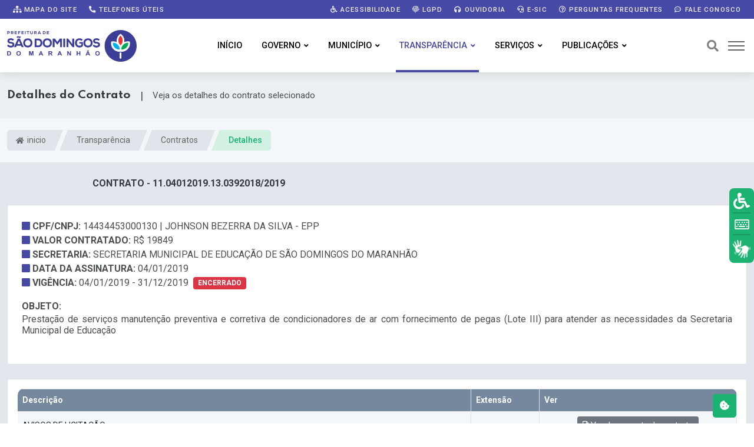

--- FILE ---
content_type: text/html; charset=UTF-8
request_url: https://saodomingosdomaranhao.ma.gov.br/transparencia/contratos?id=128091&t=scp
body_size: 13099
content:

<!DOCTYPE html>
<html lang="pt-BR">

<head>

	<title>Detalhes do Contrato | Prefeitura Municipal de São Domingos do Maranhão &#8211; MA</title>
	
	<meta content="Detalhes do Contrato | Veja os detalhes do contrato selecionado" name="description" />
	
	

		
	<!-- Meta Data -->
	<meta charset="UTF-8">
	<meta http-equiv="X-UA-Compatible" content="IE=edge">
	<meta name="viewport" content="width=device-width, initial-scale=1">

	<!-- Favicon -->
	<link rel="shortcut icon" type="image/x-icon" href="/imagens/favicon.png">

	<!-- Dependency Stylesheet -->
	<link rel="stylesheet" type="text/css" href="/dependencias/bootstrap/css/bootstrap.min.css">
	<link rel="stylesheet" type="text/css" href="/dependencias/fontawesome/css/all.min.css">
	<link rel="stylesheet" type="text/css" href="/dependencias/animate/animate.min.css">
	<link rel="stylesheet" type="text/css" href="/dependencias/swiper/css/swiper.min.css">
	<link rel="stylesheet" type="text/css" href="/dependencias/magnific-popup/css/magnific-popup.css">

	<!-- Site Stylesheet -->
	<link rel="stylesheet" type="text/css" href="/assets/css/style.css?ver=2.5">

	<style>

		
		:root {
            --cor-1: rgb(71 73 167);
            --cor-1-esc: rgb(42 126 91);
            --cor-2: rgb(28 178 114);
            --cor-2-esc: rgb(7 109 137);
            --cor-2-cla: rgb(210 241 227);
            --cor-2-cla2: rgb(210 241 227);
        }
		
		
		.sticky .site-branding img {
		
            width: 190px;
		    
		}
		
		.dark-logo img {
		
            width: 220px;
		    
		}
		
		.light-logo img {
		
            width: 220px;
		}
	
			

		

	</style>
	

	
	
	
	
	<script src="/dependencias/jquery/jquery.min.js"></script>
	<script src="/dependencias/popper.js/popper.min.js"></script>
	<script src="/dependencias/bootstrap/js/bootstrap.min.js"></script>

	

    <link href="https://cdn.datatables.net/responsive/2.2.9/css/responsive.dataTables.min.css" rel="stylesheet" type="text/css" />
    <link href="https://cdn.datatables.net/1.11.3/css/dataTables.bootstrap4.min.css" rel="stylesheet" type="text/css" />
    <link href="https://cdn.datatables.net/buttons/2.0.1/css/buttons.bootstrap4.min.css" rel="stylesheet" type="text/css" />

    

    <script type="text/javascript" charset="utf8" src="https://cdn.datatables.net/1.11.3/js/jquery.dataTables.min.js"></script>
    <script type="text/javascript" charset="utf8" src="https://cdn.datatables.net/buttons/2.0.1/js/dataTables.buttons.min.js"></script>
    <script type="text/javascript" charset="utf8" src="https://cdnjs.cloudflare.com/ajax/libs/jszip/3.1.3/jszip.min.js"></script>
    <script type="text/javascript" charset="utf8" src="https://cdnjs.cloudflare.com/ajax/libs/pdfmake/0.1.53/pdfmake.min.js"></script>
    <script type="text/javascript" charset="utf8" src="https://cdnjs.cloudflare.com/ajax/libs/pdfmake/0.1.53/vfs_fonts.js"></script>
    <script type="text/javascript" charset="utf8" src="https://cdn.datatables.net/buttons/2.0.1/js/buttons.html5.min.js"></script>

    <script src="https://cdn.datatables.net/1.11.3/js/dataTables.bootstrap4.min.js"></script>
    <script src="https://cdn.datatables.net/responsive/2.2.9/js/dataTables.responsive.min.js"></script>

    


    <style>
        
        
		.tabela_head_azul_escuro{
			background-color: #193546;
			color: white;
		}
		button.dt-button {

			display: inline-block;
			font-weight: 400;
			line-height: 1.5;
			color: #212529;
			text-align: center;
			text-decoration: none;
			vertical-align: middle;
			cursor: pointer;
			-webkit-user-select: none;
			-moz-user-select: none;
			user-select: none;
			background-color: #96a9bf;
			border: 1px solid transparent;
				
			padding: .375rem .75rem;
			border-radius: .25rem;
			transition: color .15s ease-in-out,background-color .15s ease-in-out,border-color .15s ease-in-out,box-shadow .15s ease-in-out;


			color: #fff;

            font-size: .9rem;
			
		}
		
		button.dt-button:hover {
            background-color: #7e8fa2;
        }

		.titulo-portal {
			border-bottom: 2px solid #dcdcdc;
			font-size: 14px;
			border-left: 0;
			padding-left: 2.5rem;
			position: relative;
			box-shadow: 0px 6px 17px -11px rgba(0, 0, 0, 0.30980392156862746);
		}
		.titulo-tabela-nova {
			padding: 10px 1.50em;
				padding-left: 1.5em;
			background: #f1f1f1;
			font-size: 13.5px;
			text-transform: uppercase;
			font-weight: 700;
			margin: 0;
			margin-top: 0px;
			margin-top: 20px;
			border-radius: 6px 6px 0 0;
		}


		button.accordion-button:focus {
			
			box-shadow: none;
		}
		
		.parsley-error {
			border: 1px solid red !important;
		}

		
		
		

	</style>



</head>

<body>
	
		

	   <!-- Start wrapper -->
	   <div id="wrapper" class="wrapper">

       		        <!-- inicio perloader -->
        <div class="pre-loader" id="preloader">
          <div class="loader">
            <div class="spinner e-animado"></div>
          </div>
        </div>

		  	<!-- Start main-content -->
		  	<div id="main_content" class="footer-fixed">

				

   <!-- Header -->
   <header class="rt-header sticky-on">

	   <!-- sticky-placeholder -->
	   <div id="sticky-placeholder"></div>

	   <!-- Inicio  topbar -->

	   <!-- Fim topbar -->

	   <!-- Header Main -->
	   <div class="header-main header-main-style-1 navbar-wrap" id="navbar-wrap">
		  <div class="topbar topbar-style-1" id="topbar-wrap">
		  <div class="container">
			 <div class="row align-items-center">

				<div class="col-lg-5">

				   <div class="links-topo">
					  <ul class="d-flex">
						 <li>
							<a href="/mapa-do-site" class="link-tp"><i class="fas fa-sitemap"></i> Mapa do site</a>
						 </li>
						 <li>
							<a href="/contato" class="link-tp"><i class="fas fa-phone-alt"></i> Telefones úteis</a>
						 </li>
					  </ul>                   
				   </div>
				   
				</div>
				<!-- Fim col -->

				<div class="col-lg-7">
				   
				   <div class="links-topo">
					  <ul class="d-flex justify-content-end">
						 <li>
							<a href="/acessibilidade" class="link-tp"><i class="fas fa-wheelchair"></i> Acessibilidade</a>
						 </li>
						 <li>
                            <a href="/lgpd" class="link-tp"><i class="fas fa-fingerprint"></i> LGPD</a>
                        </li>
						 <li>
							<a href="/ouvidoria" class="link-tp"><i class="fas fa-headphones"></i> Ouvidoria</a>
						 </li>
						 <li>
							<a href="/e-sic" class="link-tp"><i class="fas fa-headset"></i> e-SIC</a>
						 </li><li>
							<a href="/perguntas-frequentes" class="link-tp"><i class="far fa-question-circle"></i> Perguntas Frequentes</a>
						 </li>
						 <li>
							<a href="/fale-conosco" class="link-tp"><i class="far fa-comment-dots"></i> Fale Conosco</a>
						 </li>
						 
					  </ul>
				   </div>

				</div>
				<!-- Fim col -->

			 </div>
			 <!-- Fim row -->
		  </div>
		  <!-- Fim container -->
	   </div>
		  <div class="container">
			 <div class="row">
				<div class="d-flex align-items-center justify-content-between">
				    
				    
				    
				   <!-- Inicio logo -->
				   <div class="site-branding">
					  <a class="dark-logo" href="/">
						 <img width="220" src="/imagens/logo.png?t" alt="Logo Prefeitura">
					  </a>
					  <a class="light-logo" href="/">
						 <img width="220" src="/imagens/logo.png?t" alt="Logo Prefeitura">
					  </a>
				   </div>
				   <!-- Fim logo -->

				   <!-- Inicio main menu -->
				   <div class="main-menu">
					  <nav class="main-menu__nav">
						 <ul>
						     
							<li class="">
							   <a class="animation" href="/">Início</a>
							</li>
							
							
							
														


														
							<li class="main-menu__nav_sub list ">
							    
							   <a class="animation" href="javascript:void(0)">Governo</a>
							   
							   <ul class="main-menu__dropdown">
							       
								  <li>
								      <a href="/prefeito-vice">Prefeito e Vice</a>
								  </li>
								  
								  
								  
								  <li class="main-menu__nav_sub position-static">
									 <a href="/secretarias">
										Secretarias
									 </a>
									 <ul style="max-width: 430px;" class="h-100 bg-cinza overflow-auto">
										<li><a href="/secretarias?id=82">SECRETARIA MUNICIPAL DE ADMINISTRAÇÃO</a></li><li><a href="/secretarias?id=128">SECRETARIA MUNICIPAL DE OBRAS, SERVIÇOS PÚBLICOS, TRÂNSITO E TRANSPORTES</a></li><li><a href="/secretarias?id=129">SECRETARIA MUNICIPAL DE EDUCAÇÃO</a></li><li><a href="/secretarias?id=130">SECRETARIA MUNICIPAL DE AGROPECUÁRIA E AGRICULTURA FAMILIAR</a></li><li><a href="/secretarias?id=131">SECRETARIA MUNICIPAL DE ASSISTÊNCIA SOCIAL</a></li><li><a href="/secretarias?id=132">SECRETARIA MUNICIPAL DE MEIO AMBIENTE</a></li><li><a href="/secretarias?id=133">SECRETARIA MUNICIPAL DE SAÚDE</a></li><li><a href="/secretarias?id=134">SECRETARIA MUNICIPAL DE FINAÇAS</a></li><li><a href="/secretarias?id=135">PROCURADORIA GERAL DO MUNICIPIO DE SÃO DOMINGOS DO MARANHÃO - MA</a></li><li><a href="/secretarias?id=137">Secretaria de Cultura e Turismo</a></li>									 </ul>
								  </li>
								  
								  <li><a href="/a-prefeitura">A Prefeitura</a></li>
								  
                                  <!--
								  <li>
								      <a href="/transparencia/unidades">Unidades</a>
								  </li>
								  -->								  
								  
								  
								  
								  
								  								  
								  <li><a href="/transparencia/publicacoes?tipo=p68">Organograma</a></li>
								  
								  
								  
								  
								
								  <li><a href="/conselhos">conselhos</a></li>
								  
								  
								  								  
								  
							   </ul>
							</li>


                            <li class="main-menu__nav_sub list ">
							
   <a class="animation"  href="javascript:void(0)">Município</a>
   <ul class="main-menu__dropdown">
       <li><a  href="/municipio/dados">Dados do Município</a></li> <li><a  href="/noticias">Notícias Municipais</a></li>
   </ul>
							</li>

														
							
							
							




							



							<li class="main-menu__nav_sub list position-static active">
							   <a class="animation" href="/transparencia">Transparência</a>
							   <ul class="main-menu__dropdown  bg-cinza menu-transparencia p-0">
                                    <div class="container mega-menu pe-0">
                                        <div class="row">
                                            <div class="col-sm-8 pb-5">
                                                <div class="text-center my-4 menu-transparencia-acesso">Acesso rápido <div class="mx-2 menu-trans-sep"></div>
                                                <span class="menu-trans-acessodesc"> Clique nas respectivas categorias abaixo para acessar</span>
                                                </div>
                                                <div class="row">
                                                <div class="col ms-2">
                                                    <li>
                                                        <a href="/transparencia/?filtro=contratos">Contratos</a>
                                                    </li>
                                                    <li>
                                                        <a href="/transparencia/?filtro=convenios-e-transferencias">Convênios e Transferências</a>
                                                    </li>
                                                    <li>
                                                        <a href="/transparencia/?filtro=despesas">Despesas</a>
                                                    </li>
                                                    <li>
                                                        <a href="/transparencia/?filtro=diarias">Diárias</a>
                                                    </li>
                                                    
                                                    
                                                    
                                                    
                                                    <li>
                                                        <a href="/transparencia/?filtro=educacao">Educação</a>
                                                    </li>
                                                    

                                                    <li><a href="/transparencia/?filtro=emendas-parlamentares">Emendas Parlamentares</a></li>


                                                                                                        

                                                </div>
                                                <div class="col me-4 mega-divisor"></div>
                                                <div class="col">
                                                    <li>
                                                        <a href="/transparencia/?filtro=informacoes-institucionais">Informações Institucionais</a>
                                                    </li>
                                                    <li>
                                                        <a href="/transparencia/?filtro=lgpd-e-governo-digital">LGPD e Governo Digital</a>
                                                    </li>
                                                    <li>
                                                        <a href="/transparencia/?filtro=licitacoes">Licitações</a>
                                                    </li>
                                                    <li>
                                                        <a href="/transparencia/?filtro=obras">Obras</a>
                                                    </li>
                                                    <li>
                                                        <a href="/transparencia/?filtro=ouvidoria-e-atendimento">Ouvidoria e Atendimento</a>
                                                    </li>
                                                    <li>
                                                        <a href="/transparencia/?filtro=planejamento-e-prestacao-de-contas">Planejamento e Prestação de Contas</a>
                                                    </li>
                                                </div>
                                                <div class="col me-4 mega-divisor"></div>
                                                <div class="col">
                                                    <li>
                                                        <a href="/transparencia/?filtro=receitas">Receitas</a>
                                                    </li>
                                                    <li>
                                                        <a href="/transparencia/?filtro=recursos-humanos">Recursos Humanos</a>
                                                    </li>
                                                    
                                                    
                                                    <li>
                                                        <a href="/transparencia/?filtro=renuncias-de-receitas">Renúncias de Receitas</a>
                                                    </li>
                                                    
                                                    
                                                    <li>
                                                        <a href="/transparencia/?filtro=saude">Saúde</a>
                                                    </li>
                                                    
                                                    
                                                    
                                                    
                                                    <li>
                                                        <a href="/transparencia/?filtro=servico-de-informacao-ao-cidadao-sic">Serviço de Informação ao Cidadão - SIC</a>
                                                    </li>
                                                    <li>
                                                        <a href="/transparencia/?filtro=publicacoes">Publicações</a>
                                                    </li>
                                                </div>
                                                </div>
                                            </div>
                                            <div class="col menu-trans-portal">
                                                <div class="px-5 text-center" style="margin-top: -5px;">
                                                <svg viewBox="0 0 48 48" id="svg5" version="1.1" xml:space="preserve" xmlns="http://www.w3.org/2000/svg" xmlns:svg="http://www.w3.org/2000/svg" fill="#000000" style="width: 95px;">
                                                    <g id="SVGRepo_bgCarrier" stroke-width="0"></g>
                                                    <g id="SVGRepo_tracerCarrier" stroke-linecap="round" stroke-linejoin="round"></g>
                                                    <g id="SVGRepo_iconCarrier">
                                                        <defs id="defs2"></defs>
                                                        <g id="layer1" transform="translate(-170.00002,-377)">
                                                            <path d="m 212.53823,413.9554 h -4 v 7 h 4 z" id="path52032" style="color:#000000;fill: var(--cor-2);fill-opacity:1;fill-rule:evenodd;stroke-width:2;stroke-linecap:round;stroke-linejoin:round;stroke-miterlimit:4.1"></path>
                                                            <path d="m 204.53823,408.9554 h -4 v 12 h 4 c 0,-4 0,-8 0,-12 z" id="path53969" style="color:#000000;fill: var(--cor-1);fill-opacity:1;fill-rule:evenodd;stroke-width:2;stroke-linecap:round;stroke-linejoin:round;stroke-miterlimit:4.1"></path>
                                                            <path d="m 196.53823,404.06651 h -4 v 16.88889 h 4 c 0,-5.62963 0,-11.25926 0,-16.88889 z" id="path53975" style="color:#000000;fill:#ffffff;fill-opacity:1;fill-rule:evenodd;stroke-width:2;stroke-linecap:round;stroke-linejoin:round;stroke-miterlimit:4.1"></path>
                                                            <path d="m 188.53823,400.9554 h -4 v 20.00003 h 4 c 0,-6.66668 0,-13.33335 0,-20.00003 z" id="path53981" style="color:#000000;fill:#ffffff;fill-opacity:1;fill-rule:evenodd;stroke-width:2;stroke-linecap:round;stroke-linejoin:round;stroke-miterlimit:4.1"></path>
                                                            <path d="m 180.53823,394.9554 h -4 v 26 h 4 c 0,-8.66667 0,-17.33333 0,-26 z" id="path53987" style="color:#000000;fill:#ffffff;fill-opacity:1;fill-rule:evenodd;stroke-width:2;stroke-linecap:round;stroke-linejoin:round;stroke-miterlimit:4.1;-inkscape-stroke:none"></path>
                                                            <path d="m 209.62417,380.99837 a 1.045135,0.95680519 0 0 0 -1.04492,0.95703 v 1.56445 c -1.65968,0.40847 -2.91211,1.76093 -2.91211,3.38477 0,1.95093 1.80691,3.50975 3.95703,3.50976 1.06785,0 1.86914,0.72818 1.86914,1.59962 0,0.87145 -0.80131,1.5996 -1.86914,1.5996 -1.06784,0 -1.86719,-0.72815 -1.86719,-1.5996 a 1.045135,0.95680519 0 0 0 -1.04687,-0.95508 1.045135,0.95680519 0 0 0 -1.04297,0.95508 c 0,1.62383 1.25243,2.97629 2.91211,3.38476 v 1.56445 a 1.045135,0.95680519 0 0 0 1.04492,0.95703 1.045135,0.95680519 0 0 0 1.04687,-0.95703 v -1.56445 c 1.65934,-0.40903 2.91211,-1.76153 2.91211,-3.38476 0,-1.95093 -1.80887,-3.51172 -3.95898,-3.51172 -1.06785,0 -1.86719,-0.7262 -1.86719,-1.59766 0,-0.87145 0.79933,-1.59962 1.86719,-1.59961 1.06785,0 1.86914,0.72816 1.86914,1.59961 a 1.045135,0.95680519 0 0 0 1.04492,0.95508 1.045135,0.95680519 0 0 0 1.04492,-0.95508 c 0,-1.62324 -1.25277,-2.97575 -2.91211,-3.38477 v -1.56445 a 1.045135,0.95680519 0 0 0 -1.04687,-0.95703 z" id="path24975" style="color:#000000;fill:#808b9b;fill-opacity:1;fill-rule:evenodd;stroke:none;stroke-width:0.999995;stroke-linecap:round;stroke-linejoin:round;stroke-miterlimit:4.1;-inkscape-stroke:none"></path>
                                                            <path d="m 174.45815,381.95931 c -0.26432,0.0209 -0.5095,0.14598 -0.68164,0.34765 -0.35832,0.42062 -0.30759,1.05213 0.11328,1.41016 l 20,17 c 0.45597,0.38808 1.14845,0.29124 1.48047,-0.20703 l 3.34766,-5.02149 12.25976,11.44336 c -0.51751,-0.002 -1.03529,-0.003 -1.46484,0 -0.4976,0.003 -0.77119,-0.008 -1.0918,0.0293 a 1,1 0 0 0 -0.87695,1.11133 1,1 0 0 0 1.11133,0.87695 c -0.0846,0.01 0.38498,-0.015 0.86914,-0.0176 0.48415,-0.003 1.09209,-10e-4 1.68555,0.002 1.18692,0.007 2.3164,0.0215 2.3164,0.0215 a 1.0001,1.0001 0 0 0 1.01172,-1 v -5 a 1,1 0 0 0 -1,-1 1,1 0 0 0 -1,1 v 2.69922 l -13.31836,-12.42969 c -0.45088,-0.4205 -1.17115,-0.33685 -1.51367,0.17578 l -3.37695,5.06446 -19.14258,-16.27149 c -0.20216,-0.17163 -0.46421,-0.25593 -0.72852,-0.23437 z" id="path24983" style="color:#000000;fill:#808b9b;fill-opacity:1;fill-rule:evenodd;stroke-linecap:round;stroke-linejoin:round;stroke-miterlimit:4.1;-inkscape-stroke:none"></path>
                                                        </g>
                                                    </g>
                                                </svg>
                                                <div class="menu-trans-titulo">Portal da Transparência</div>
                                                <div class="fonte-15 py-1">Encontre informações sobre como o dinheiro público é utilizado, além de se informar sobre assuntos relacionados à gestão pública.</div>
                                                <a href="/transparencia" class="rt-read-more mt-2 botao-acessar-trans"> Acessar <svg width="34px" height="16px" viewBox="0 0 34.53 16" xml:space="preserve">
                                                        <rect class="rt-button-line" y="7.6" width="34" height=".4"></rect>
                                                        <g class="rt-button-cap-fake">
                                                            <path class="rt-button-cap" d="M25.83.7l.7-.7,8,8-.7.71Zm0,14.6,8-8,.71.71-8,8Z"></path>
                                                        </g>
                                                    </svg>
                                                </a>
                                                </div>
                                            </div>
                                        </div>
                                    </div>
                                </ul>
							</li>
							
					
						    							

                                
                            <li class="main-menu__nav_sub list  ">
							
   <a class="animation"  href="javascript:void(0)">Serviços</a>
   <ul class="main-menu__dropdown">
       <li><a target="_blank" href="https://saodomingos.oportaltributario.com.br/">Alvarás, Certidões e Licenças</a></li> <li><a target="_blank" href="/carta-de-servicos">Carta de Serviços</a></li> <li><a target="_blank" href="/transparencia/dados-abertos">Dados Abertos</a></li> <li><a target="_blank" href="https://saodomingos.oportaltributario.com.br/">Nota Fiscal (NF-e)</a></li> <li><a target="_blank" href="/pesquisa-satisfacao">Pesquisa de satisfação</a></li>
   </ul>
							</li>
							 
							 							 
							 

							
							
							<li class="main-menu__nav_sub list ">
							
                                <a class="animation" href="javascript:void(0)">Publicações</a>
                                <ul class="main-menu__dropdown">
                                    
                                    
                                    <li><a href="/transparencia/atos-normativos">Atos Normativos</a></li>

                                    
                                    <li><a class="menu-link-filho" href="/transparencia/atos-normativos?g=leis">Leis Municipais</a></li>
                                    <li><a class="menu-link-filho" href="/transparencia/atos-normativos?g=decretos">Decretos</a></li>
                                    <li><a class="menu-link-filho" href="/transparencia/atos-normativos?g=portarias">Portarias</a></li>
                                    
                                    
                                    
                                    <li><a class="menu-link-filho" href="/transparencia/atos-normativos?g=resolucoes">Resoluções</a></li>                                    
                                    <li><hr class="my-2"></li>
                                    
                                    
                                    
                                    
                                    <li><a href="/transparencia/publicacoes/?tipo=p1">Editais</a></li>                                    
                                    
                                    
                                    <li><a href="/transparencia/declaracoes">Declarações</a></li>
                                    <li><a href="/transparencia/publicacoes">Outras Publicações</a></li>
                                    
                                                                        
                                    
                                </ul>
							</li>
							

						 </ul>
					  </nav>
				   </div>
				   <!-- Fim main menu -->

				   <!-- Inicio header acoes -->
				   <ul class="header-action-items">
					  <li class="item">
						 <a href="#template-search"><i class="fas fa-search"></i></a>
					  </li>
					  <li class="item humburger offcanvas-menu-btn menu-status-open">
						 <span></span>
					  </li>
				   </ul>
				   <!-- Fim header acoes -->

				</div>
			 </div>
			 <!-- Fim row -->
		  </div>
		  <!-- Fim container -->
	   </div>
	   <!-- Fim Header Main -->

   </header>
   <!-- Fim header -->

   <div class="overlay transforma"></div>

				


            <div class="rt-mobile-header mobile-sticky-on">
                <div id="mobile-sticky-placeholder"></div>

					<div class="mobile-menu-bar-wrap" id="mobile-menu-bar-wrap">

						<div class="mobile-menu-bar">

							<div class="logo">
								<a href="/">
									<img src="/imagens/logo.png?t" alt="neeon" width="162" height="52">
								</a>
							</div>

							<span class="sidebarBtn">
								<span class="bar"></span>
								<span class="bar"></span>
								<span class="bar"></span>
								<span class="bar"></span>
							</span>

						</div>

						<div class="rt-slide-nav">
							<div class="offscreen-navigation">

								<nav class="menu-main-primary-container">
									
									<ul class="menu">


									
												<li class="list menu-item-has-children">
													<a class="animation" href="javascript:void(0)">Governo</a>
														<ul class="main-menu__dropdown sub-menu"><li><a href="/prefeito-vice">Prefeito e Vice</a></li><li><a href="/transparencia/unidades">Unidades</a></li><li><a href="/secretarias">Secretarias</a></li><li><a href="/a-prefeitura">A Prefeitura</a></li><li><a href="/conselhos">Conselhos</a></li>	
													</ul>
												</li>
												<li class="list menu-item-has-children">
													<a class="animation" href="javascript:void(0)">Município</a>
														<ul class="main-menu__dropdown sub-menu"><li><a href="/municipio/dados">Dados do Município</a></li><li><a href="/noticias">Notícias Municipais</a></li>	
													</ul>
												</li>
												<li class="list menu-item-has-children">
													<a class="animation" href="javascript:void(0)">Publicações</a>
														<ul class="main-menu__dropdown sub-menu"><li><a href="/transparencia/atos-normativos">Atos Normativos</a></li><li><a href="/transparencia/declaracoes">Declarações</a></li><li><a href="/transparencia/leis-municipais">Leis Municipais</a></li><li><a href="/transparencia/decretos">Decretos</a></li><li><a href="/transparencia/portarias">Portarias</a></li><li><a href="/transparencia/publicacoes?tipo=p1">Editais</a></li><li><a href="/transparencia/declaracoes/?t=stg">Lista de Estagiários</a></li><li><a href="/transparencia/publicacoes">Outras Publicações</a></li>	
													</ul>
												</li>
												<li class="list menu-item-has-children">
													<a class="animation" href="javascript:void(0)">Serviços</a>
														<ul class="main-menu__dropdown sub-menu"><li><a href="https://saodomingos.oportaltributario.com.br/">Alvarás, Certidões e Licenças</a></li><li><a href="/carta-de-servicos">Carta de Serviços</a></li><li><a href="/transparencia/dados-abertos">Dados Abertos</a></li><li><a href="https://saodomingos.oportaltributario.com.br/">Nota Fiscal (NF-e)</a></li><li><a href="/pesquisa-satisfacao">Pesquisa de satisfação</a></li>	
													</ul>
												</li>
										<li class="list menu-item-has-children">
											<a class="animation" href="javascript:void(0)">Transparência</a>
												<ul class="main-menu__dropdown sub-menu">


													<li>
														<a href="/transparencia?filtro=contratos">Contratos</a>
													</li>

													<li>
														<a href="/transparencia?filtro=convenios-e-transferencias">Convênios e Transferências</a>
													</li>

													<li>
														<a href="/transparencia?filtro=despesas">Despesas</a>
													</li>

													<li>
														<a href="/transparencia?filtro=diarias">Diárias</a>
													</li>

													
										    <li>
												<a href="/transparencia?filtro=educacao">Educação</a>
											</li>
													
                                                    <li>
                                                        <a href="/transparencia?filtro=informacoes-institucionais">Informações Institucionais</a>
                                                    </li>
                                                    
                                                    <li>
                                                        <a href="/transparencia?filtro=lgpd-e-governo-digital">LGPD e Governo Digital</a>
                                                    </li>
                                                    
                                                    <li>
                                                        <a href="/transparencia?filtro=licitacoes">Licitações</a>
                                                    </li>
                                                    
                                                    <li>
                                                        <a href="/transparencia?filtro=obras">Obras</a>
                                                    </li>
                                                    
                                                    <li>
                                                        <a href="/transparencia?filtro=ouvidoria-e-atendimento">Ouvidoria e Atendimento</a>
                                                    </li>
                                                    
                                                    <li>
                                                        <a href="/transparencia?filtro=planejamento-e-prestacao-de-contas">Planejamento e Prestação de Contas</a>
                                                    </li>
                                                    
                                                    <li>
                                                        <a href="/transparencia?filtro=receitas">Receitas</a>
                                                    </li>
                                                    
                                                    <li>
                                                        <a href="/transparencia?filtro=recursos-humanos">Recursos Humanos</a>
                                                    </li>
                                                
                                                    
                                                    
											<li>
                                                <a href="/transparencia?filtro=renuncias-de-receitas">Renúncias de Receitas</a>
                                            </li>
											

                                                    
											<li>
                                                <a href="/transparencia?filtro=saude">Saúde</a>
                                            </li>
											

                                                    <li>
                                                        <a href="/transparencia?filtro=servico-de-informacao-ao-cidadao-sic">Serviço de Informação ao Cidadão - SIC</a>
                                                    </li>
                                                    
                                                    <li>
                                                        <a href="/transparencia?filtro=publicacoes">Publicações</a>
                                                    </li>
                                                    

										

										<li><a href="/transparencia/?filtro=emendas-parlamentares">Emendas Parlamentares</a></li>	
												</ul>
											</li>

									</ul>


									

									<ul class="menu">
										<li class="list menu-item-has-children">
											<a class="animation" href="javascript:void(0)">Publicações</a>
												<ul class="main-menu__dropdown sub-menu">
													<li><a href="/transparencia/leis-municipais">Leis Municipais</a></li>
													<li><a href="/transparencia/decretos">Decretos</a></li>
													<li><a href="/transparencia/portarias">Portarias</a></li>
													<li><a href="/transparencia/publicacoes/?tipo=p1">Editais</a></li>													<li><a href="/transparencia/declaracoes">Declarações</a></li>
													<li><a href="/transparencia/publicacoes">Outras Publicações</a></li>
												</ul>
										</li>
									</ul>




								</nav>


							</div>
						</div>

					</div>


			</div>

				<!-- Start Main -->
				<main class="paginas  pb-5">

					



<div class="secao-titulo-pg">
    <div class="container">
        <div class="titulo-pg">
            
            <div>
                <h1 id="titulo_pagina" class="m-0 fs-6 text-muted texto-titulo" style="">Detalhes do Contrato</h1>
            </div>
            
            <div class="ms-3" style="font-size:18px;">|</div>
            
            <div class="ms-3" style="font-size: 15px;">
                <p class="m-0" id="descricao_pagina">Veja os detalhes do contrato selecionado</p>
            </div>
            
        </div>
    </div>
</div>

				<!-- Iniccio inner page Banner -->
				<div class="banner inner-banner mb-4 caminhos">
				   <div class="container">
					  <nav id="breadcrumb" class="rt-breadcrumb-wrap" aria-label="breadcrumb">
						 <ol class="breadcrumb">
							 
					
												
								
								<li class="breadcrumb-item">
								   <a href="/">
								   
										<i class="fas fa-home"></i>
									  inicio								   </a>
								</li>
								
												
								
								<li class="breadcrumb-item">
								   <a href="/transparencia">
								   
										
									  Transparência								   </a>
								</li>
								
												
								
								<li class="breadcrumb-item">
								   <a href="/transparencia/contratos">
								   
										
									  Contratos								   </a>
								</li>
								
																									
							<li id="breadcrumb-item-active" class="breadcrumb-item active" aria-current="page">
							   Detalhes 
							</li>
							
						 </ol>
					  </nav>
				   </div>
				</div>
				<!-- Fim inner page Banner -->
				
				
					


					<div class="container" style="transform: none;min-height:400px;">

						



<div class="row">

   <div class="col-md-6">
      <div class="text-uppercase text-center texto-cinza-dark">
         <strong> Contrato - 11.04012019.13.0392018/2019 </strong>
      </div>
   </div>
   
   
   
</div>


<div class="card mt-4">
    <div class="card-body p-4">
    
        <div class="row ml-2 mb-4">
        
        	<div class="col-md-12" style="text-transform: uppercase;"><i class="fa fa-square icones-de"></i> <strong>CPF/CNPJ: </strong>14434453000130 | JOHNSON BEZERRA DA SILVA - EPP</div>
            
            <div class="col-md-12" style="text-align:justify;text-transform: uppercase;"><i class="fa fa-square icones-de"></i> <strong>Valor contratado: </strong> R$ 19849</div>
        
            <div class="col-md-12" style="text-align:justify;text-transform: uppercase;"><i class="fa fa-square icones-de"></i> <strong>Secretaria: </strong>SECRETARIA MUNICIPAL DE EDUCAÇÃO DE SÃO DOMINGOS DO MARANHÃO</div>
        
            <div class="col-md-12" style="text-align:justify;text-transform: uppercase;"><i class="fa fa-square icones-de"></i> <strong>Data da Assinatura: </strong>04/01/2019</div>
        
            <div class="col-md-12" style="text-align:justify;text-transform: uppercase;"><i class="fa fa-square icones-de"></i> <strong>Vigência: </strong>04/01/2019 - 31/12/2019 <span class="badge bg-danger ms-1 text-uppercase align-text-top">Encerrado</span></div>
            
        
            <div class="col-md-12 mt-3" style="text-align:justify;text-transform: uppercase;"><strong>Objeto: </strong></div>
            <div class="col-md-12" style="text-align:justify; line-height: 1.2;">Prestação de serviços manutenção preventiva e corretiva de condicionadores de ar com fornecimento de pegas (Lote III) para atender as necessidades da Secretaria Municipal de Educação</div>
        
            
                                        
        	
        </div>

    </div>
</div>


    <div class="card mt-4">
        <div class="card-body">
        
<div class="col-lg-12">

	<table id="tb_contratos_scp" class=" tabela-dt table table-striped table-bordered border-bottom border-start align-middle fonte-14" >

		<thead class="tabela-header-cinza">
			<tr>
				<th style=" ">Descrição</th><th style=" ">Extensão</th><th style=" ">Ver</th>
			</tr>
		</thead>

		<tbody>

			<tr><td   >AVISOS DE LICITAÇÃO</td><td   ></td><td  style="text-align: center;vertical-align: middle;" >
                                <a class="btn btn-secondary btn-sm " target="_blank" href="http://dados.tce.ma.gov.br/sacop/86213/1548419666662.pdf"  ">
                                    <i class="far fa-file-pdf"></i> Ver documento do contrato
                                </a></td></tr><tr><td   >RESULTADO DA LICITAÇÃO + EXTRATO PUBLICADO </td><td   ></td><td  style="text-align: center;vertical-align: middle;" >
                                <a class="btn btn-secondary btn-sm " target="_blank" href="http://dados.tce.ma.gov.br/sacop/86213/1548422441611.pdf"  ">
                                    <i class="far fa-file-pdf"></i> Ver documento do contrato
                                </a></td></tr><tr><td   >TERMO DE ADJUDICAÇÃO </td><td   ></td><td  style="text-align: center;vertical-align: middle;" >
                                <a class="btn btn-secondary btn-sm " target="_blank" href="http://dados.tce.ma.gov.br/sacop/86213/1548422725606.pdf"  ">
                                    <i class="far fa-file-pdf"></i> Ver documento do contrato
                                </a></td></tr><tr><td   >TERMO DE HOMOLOGAÇÃO + EXTRATO DE PUBLICAÇÃO </td><td   ></td><td  style="text-align: center;vertical-align: middle;" >
                                <a class="btn btn-secondary btn-sm " target="_blank" href="http://dados.tce.ma.gov.br/sacop/86213/1548422834493.pdf"  ">
                                    <i class="far fa-file-pdf"></i> Ver documento do contrato
                                </a></td></tr><tr><td   >ATA DE REGISTRO DE PREÇOS Nº 11 + EXTRATO DE PUBLICAÇÃO</td><td   ></td><td  style="text-align: center;vertical-align: middle;" >
                                <a class="btn btn-secondary btn-sm " target="_blank" href="http://dados.tce.ma.gov.br/sacop/86213/1552052522381.pdf"  ">
                                    <i class="far fa-file-pdf"></i> Ver documento do contrato
                                </a></td></tr><tr><td   >ATA DE REGISTRO DE PREÇOS Nº 13 + EXTRATO DE PUBLICAÇÃO</td><td   ></td><td  style="text-align: center;vertical-align: middle;" >
                                <a class="btn btn-secondary btn-sm " target="_blank" href="http://dados.tce.ma.gov.br/sacop/86213/1552052638514.pdf"  ">
                                    <i class="far fa-file-pdf"></i> Ver documento do contrato
                                </a></td></tr><tr><td   >ATA DE REGISTRO DE PREÇOS Nº 12 + EXTRATO DE PUBLICAÇÃO</td><td   ></td><td  style="text-align: center;vertical-align: middle;" >
                                <a class="btn btn-secondary btn-sm " target="_blank" href="http://dados.tce.ma.gov.br/sacop/86213/1552052579625.pdf"  ">
                                    <i class="far fa-file-pdf"></i> Ver documento do contrato
                                </a></td></tr><tr><td   >CONTRATO 01 - EDUCAÇÃO - LAVAGEM DE VEÍCULOS </td><td   ></td><td  style="text-align: center;vertical-align: middle;" >
                                <a class="btn btn-secondary btn-sm " target="_blank" href="http://dados.tce.ma.gov.br/sacop/86213/1558638972003.pdf"  ">
                                    <i class="far fa-file-pdf"></i> Ver documento do contrato
                                </a></td></tr><tr><td   >CONTRATO 03 -  SECR. DE SAÚDE -  LAVAGEM DE VEÍCULOS </td><td   ></td><td  style="text-align: center;vertical-align: middle;" >
                                <a class="btn btn-secondary btn-sm " target="_blank" href="http://dados.tce.ma.gov.br/sacop/86213/1558640047238.pdf"  ">
                                    <i class="far fa-file-pdf"></i> Ver documento do contrato
                                </a></td></tr><tr><td   >CONTRATO 07 - SECR. DE SAÚDE - BORRACHARIA</td><td   ></td><td  style="text-align: center;vertical-align: middle;" >
                                <a class="btn btn-secondary btn-sm " target="_blank" href="http://dados.tce.ma.gov.br/sacop/86213/1558641867531.pdf"  ">
                                    <i class="far fa-file-pdf"></i> Ver documento do contrato
                                </a></td></tr><tr><td   >CONTRATO 08 - SECR. DE OBRAS - BORRACHARIA</td><td   ></td><td  style="text-align: center;vertical-align: middle;" >
                                <a class="btn btn-secondary btn-sm " target="_blank" href="http://dados.tce.ma.gov.br/sacop/86213/1558642452093.pdf"  ">
                                    <i class="far fa-file-pdf"></i> Ver documento do contrato
                                </a></td></tr><tr><td   >CONTRATO 09 - SECR. DE ADMINISTRAÇÃO - BORRACHARIA</td><td   ></td><td  style="text-align: center;vertical-align: middle;" >
                                <a class="btn btn-secondary btn-sm " target="_blank" href="http://dados.tce.ma.gov.br/sacop/86213/1558642794087.pdf"  ">
                                    <i class="far fa-file-pdf"></i> Ver documento do contrato
                                </a></td></tr><tr><td   >CONTRATO 02 - SECR. DE ASS. SOCIAL - LAVAGEM DE VEÍCULOS</td><td   ></td><td  style="text-align: center;vertical-align: middle;" >
                                <a class="btn btn-secondary btn-sm " target="_blank" href="http://dados.tce.ma.gov.br/sacop/86213/1558639531080.pdf"  ">
                                    <i class="far fa-file-pdf"></i> Ver documento do contrato
                                </a></td></tr><tr><td   >CONTRATO 04 - SECR. DE OBRAS - LAVAGEM DE VEÍCULOS</td><td   ></td><td  style="text-align: center;vertical-align: middle;" >
                                <a class="btn btn-secondary btn-sm " target="_blank" href="http://dados.tce.ma.gov.br/sacop/86213/1558640605061.pdf"  ">
                                    <i class="far fa-file-pdf"></i> Ver documento do contrato
                                </a></td></tr><tr><td   >CONTRATO 05 - SECR. DE EDUCAÇÃO - BORRACHARIA</td><td   ></td><td  style="text-align: center;vertical-align: middle;" >
                                <a class="btn btn-secondary btn-sm " target="_blank" href="http://dados.tce.ma.gov.br/sacop/86213/1558641093027.pdf"  ">
                                    <i class="far fa-file-pdf"></i> Ver documento do contrato
                                </a></td></tr><tr><td   >CONTRATO 06 - SECR. DE ASS. SOCIAL - BORRACHARIA</td><td   ></td><td  style="text-align: center;vertical-align: middle;" >
                                <a class="btn btn-secondary btn-sm " target="_blank" href="http://dados.tce.ma.gov.br/sacop/86213/1558641415653.pdf"  ">
                                    <i class="far fa-file-pdf"></i> Ver documento do contrato
                                </a></td></tr><tr><td   >CONTRATO 10 - SECR. DE EDUCAÇÃO - MANUTENÇÃO DE AR CONDICIONADO </td><td   ></td><td  style="text-align: center;vertical-align: middle;" >
                                <a class="btn btn-secondary btn-sm " target="_blank" href="http://dados.tce.ma.gov.br/sacop/86213/1558960049688.pdf"  ">
                                    <i class="far fa-file-pdf"></i> Ver documento do contrato
                                </a></td></tr><tr><td   >CONTRATO 12 - SECR. DE SAÚDE - MANUTENÇÃO DE AR CONDICIONADO</td><td   ></td><td  style="text-align: center;vertical-align: middle;" >
                                <a class="btn btn-secondary btn-sm " target="_blank" href="http://dados.tce.ma.gov.br/sacop/86213/1558961693568.pdf"  ">
                                    <i class="far fa-file-pdf"></i> Ver documento do contrato
                                </a></td></tr><tr><td   >CONTRATO 11 - SECR. DE EDUCAÇÃO - MANUTENÇÃO DE AR CONDICIONADO</td><td   ></td><td  style="text-align: center;vertical-align: middle;" >
                                <a class="btn btn-secondary btn-sm " target="_blank" href="http://dados.tce.ma.gov.br/sacop/86213/1558961890942.pdf"  ">
                                    <i class="far fa-file-pdf"></i> Ver documento do contrato
                                </a></td></tr><tr><td   >CONTRATO 13 - SECR. DE ASS. SOCIAL - MANUTENÇÃO DE AR CONDICIONADO</td><td   ></td><td  style="text-align: center;vertical-align: middle;" >
                                <a class="btn btn-secondary btn-sm " target="_blank" href="http://dados.tce.ma.gov.br/sacop/86213/1558962462726.pdf"  ">
                                    <i class="far fa-file-pdf"></i> Ver documento do contrato
                                </a></td></tr><tr><td   >CONTRATO 14 - SECR. DE ADM - MANUTENÇÃO DE AR CONDICIONADO</td><td   ></td><td  style="text-align: center;vertical-align: middle;" >
                                <a class="btn btn-secondary btn-sm " target="_blank" href="http://dados.tce.ma.gov.br/sacop/86213/1558979648340.pdf"  ">
                                    <i class="far fa-file-pdf"></i> Ver documento do contrato
                                </a></td></tr>

		</tbody>

		

	</table>
</div>

        </div>
    </div>
					</div>


				</main>
				<!-- Fim Main -->

				 

        <!-- Inicio Footer -->
         <footer class="footer">

            <div class="footer-top footer-style-1">
               <div class="container">
                  <div class="row gutter-30">

                     <div class="col-xl-4 col-md-6 wow fadeInUp animated" data-wow-delay="200ms" data-wow-duration="800ms" style="visibility: visible; animation-duration: 800ms; animation-delay: 200ms; animation-name: fadeInUp;">
                        <div class="footer-widget">
                           
                           
                           <div class="e_info_prefeitura mb-5">
                              <div class="e_titulo_info">
                                 <span class="icone-footer fas fa-map-marker-alt"></span>
                                 <span>Localização</span>
                              </div>

                              <div class="e_descricao_info">
                                 <span> Praça Getúlio Vargas, S/N, Centro <br> CEP: 65.790-000 - São Domingos do Maranhão / MA </span>
                              </div>
                           </div>

                           <div class="e_info_prefeitura">

                              <div class="e_titulo_info">
                                    <span class="icone-footer fas fa-phone-alt"></span>
                                    <span>Fale conosco</span>
                              </div>

                              <div class="e_descricao_info">
                                    <span>Serviço de Informação Municipal</span>
                                    <span class="text-white">Email: <b>prefeiturasaodomingos.ma@outlook.com</b></span><span class="text-white">Telefone: <b>(99) 3578-2086</b></span>

                              </div>
                              
                              
                              

                              

                           </div>


                        </div>
                     </div>
                     <!-- fim col -->

                     
                     <!-- fim col -->

                     <div class="col-xl-4 col-md-6 wow fadeInUp d-flex justify-content-xl-center justify-content-start animated" data-wow-delay="400ms" data-wow-duration="800ms" style="visibility: visible; animation-duration: 800ms; animation-delay: 400ms; animation-name: fadeInUp;">
                        <div class="footer-widget text-center" style="
    border-left: 3px solid #1c2329;
    border-right: 3px solid #1c2329;
    padding: 0 70px;
">
                           <h3 class="footer-widget-title">+ Informações</h3>
                           <ul class="widget-list cat-list">

                              
                              <li class="widget-list-item">
                                 <a href="/prefeito-vice" class="widget-list-link">Prefeito e Vice</a>
                              </li>

                              <li class="widget-list-item">
                                 <a href="/a-prefeitura" class="widget-list-link">A Prefeitura</a>
                              </li>

                              <li class="widget-list-item">
                                 <a href="/secretarias" class="widget-list-link">Secretarias</a>
                              </li>

                              

                              <li class="widget-list-item">
                                 <a href="#" class="widget-list-link">Serviços</a>
                              </li>

                                                            
                              
                                                            
                              
                              
                                                            

                              

                              <li class="widget-list-item">
                                 <a href="/transparencia" class="widget-list-link">Transparência</a>
                              </li>
                              
                              
                                                           
                           </ul>
                        </div>
                     </div>
                     <!-- fim col -->

                     <div class="col-xl-4 col-md-6 wow fadeInUp animated" data-wow-delay="600ms" data-wow-duration="800ms" style="visibility: visible; animation-duration: 800ms; animation-delay: 600ms; animation-name: fadeInUp;">
                        <div class="footer-widget">
                           
                           <div class="e_info_prefeitura mb-5">
                    <div class="e_titulo_info">
                        <span class="icone-footer fas fa-clock"></span>
                        <span>Atendimento</span>
                    </div>
                    <div class="e_descricao_info">
                        <span>De Segunda a Sexta 08:00 às 13:00</span>
                    </div>
                </div>
                
                <div class="e_info_prefeitura mb-4">
                            <a href="/portal/newsletter">
                                <div class="e_titulo_info">
                                    <span class="icone-footer fas fa-envelope"></span>
                                    <span>Newsletter</span>
                                </div>
                                <div class="e_descricao_info">
                                    <span>Para receber os informativos da Prefeitura, basta <strong>Cadastrar</strong> seu e-mail!</span>
                                </div>
                            </a>
                        </div>
                        
                           <ul class="footer-social gutter-15">   

                                                         <li class="social-item">
                                 <a href="https://www.facebook.com/prefeiturasaodomingosma/" class="social-link" target="_blank" style="background-color: #2050df;">
                                    <i class="fab fa-facebook-f"></i>
                                 </a>
                              </li>
                           

                           
                              <li class="social-item">
                                 <a href="https://www.instagram.com/prefeiturasaodomingosma/" class="social-link" target="_blank" style="background-color: #9533e6;">
                                    <i class="fab fa-instagram"></i>
                                 </a>
                              </li>

                           
                           
                              <li class="social-item">
                                 <a href="https://www.youtube.com/channel/UCrCfpt_9K4tRCbKAyVJrtgw" class="social-link" target="_blank" style="background-color: #d02a2a;">
                                    <i class="fab fa-youtube"></i>
                                 </a>
                              </li>

                           
                           

                           </ul>

                        </div>
                     </div>
                     <!-- fim col -->

                  </div>
               </div>
            </div>
            <!-- fim footer top -->

            <div style="
    height: 40px;
    background: linear-gradient(to right, var(--cor-1), var(--cor-1-esc));
"></div>
<div class="footer-bottom">
               <div class="container">
                  <div class="footer-bottom-area d-flex align-items-center justify-content-center">
                     <p class="copyright-text mb-0 wow fadeInUp animated" data-wow-delay="200ms" data-wow-duration="800ms" style="visibility: visible; animation-duration: 800ms; animation-delay: 200ms; animation-name: fadeInUp;">
                        © <span class="currentYear">2023</span> - Todos os direitos reservados. | Desenvolvido por 
                        <a href="https://maximizegov.com.br" rel="nofollow"><b>MaximizeGov</b></a>
                     </p>
                  </div>
               </div>
            </div>
            <!-- fim footer bottom -->

         </footer>
         <!-- fim  Footer -->
		  	</div>
		  	<!-- Fim main-content -->

		 
		   	
		<!-- Inicio  offcanvas menu -->
		  <div class="offcanvas-menu-wrap" id="offcanvas-wrap" data-position="left">

			 <div class="offcanvas-content">
				<div class="offcanvas-header">
				   <div class="offcanvas-logo">
					  <div class="site-branding">
						 <a class="dark-logo" href="/"><img width="162" height="52" src="/imagens/logo.png"
							   alt="neeon"></a>
						 <a class="light-logo" href="/"><img width="162" height="52"
							   src="/imagens/logo.png" alt="neeon"></a>
					  </div>
				   </div>
				   <div class="close-btn offcanvas-close">
					  <a href="javascript:void(0)">
						 <i class="fas fa-times"></i>
					  </a>
				   </div>
				</div>

			

				<div class="offcanvas-widget footer-widget">

				   <h3 class="offcanvas-widget-title">Contato</h3>
				   
				   <ul class="contact-info-list widget-list">
					  <li class="widget-list-item">
						 <i class="fas fa-map-marker-alt list-icon"></i>
						 Praça Getúlio Vargas, S/N, Centro <br> CEP: 65.790-000 - São Domingos do Maranhão / MA					  </li>
					  <li class="widget-list-item">
						 <i class="fas fa-phone-alt list-icon"></i>
						 <a href="#" class="widget-list-link">
						 	(99) 3578-2086						 </a>
					  </li>
					  <li class="widget-list-item">
						 <i class="fas fa-envelope list-icon"></i>
						 <a href="#" class="widget-list-link">
						 	prefeiturasaodomingos.ma@outlook.com						 </a>
					  </li>
				   </ul>

				   <ul class="footer-social style-2 gutter-15">
					 
				   						<li class="social-item">
							<a href="https://www.facebook.com/prefeiturasaodomingosma/" class="social-link" target="_blank" style="background-color: #2050df;">
							<i class="fab fa-facebook-f"></i>
							</a>
						</li>
					

					
						<li class="social-item">
							<a href="https://www.instagram.com/prefeiturasaodomingosma/" class="social-link" target="_blank" style="background-color: #9533e6;">
							<i class="fab fa-instagram"></i>
							</a>
						</li>

					
					
						<li class="social-item">
							<a href="https://www.youtube.com/channel/UCrCfpt_9K4tRCbKAyVJrtgw" class="social-link" target="_blank" style="background-color: #d02a2a;">
							<i class="fab fa-youtube"></i>
							</a>
						</li>

					

				   </ul>
				</div>
			 </div>
		  </div>
		  <!-- Fim  offcanvas menu -->
		  

		  	
	<!-- Inicio Modal Pesquisar  -->
	<div id="template-search" class="template-search">
	    <button type="button" class="close">×</button>
	    
	    <form action="/pesquisar?m=exato" class="search-form" method="get" autocomplete="off">
    	    <input type="search" value="" name="termos" placeholder="Buscar no portal" />
    	    
    	    <button type="submit" class="search-btn btn-ghost style-1">
    		<i class="flaticon-search"></i>
    	    </button>
	    </form>
	</div>
	<!-- Fim Modal Pesquisar -->

			
	<!-- Inicio Menu-Flutuante -->
	<div class="theme-switch-box-wrap">
         <div class="theme-switch-box">

            <span data-bs-toggle="tooltip" data-bs-placement="left" title="Menu Acessibilidade" onclick="toggleUserway()" class="theme-switch-box__theme-status" style="border-bottom: 2px solid rgb(0 0 0 / 16%);padding-bottom: 5px;cursor:pointer;">
               <i  class="fas fa-wheelchair fs-3"></i>
            </span>
            
            
            <span data-bs-toggle="tooltip" data-bs-placement="left" title="Teclas de Atalho" style="border-bottom: 2px solid rgb(0 0 0 / 16%);padding-bottom: 5px;cursor:pointer;" class="theme-switch-box__theme-status" >
               <i  data-bs-toggle="modal" data-bs-target="#modalAtalhos" class="far fa-keyboard fs-3" style="font-size: 1.40rem !important;"></i>
            </span>

			<span  class="theme-switch-box__theme-status fs-3" style="" data-bs-toggle="tooltip" data-bs-placement="left" title="Acessar em Libras" >

                <div  vw class="enabled">
                   <div id="bt-libras" vw-access-button class="active">
                   </div>
                   <div vw-plugin-wrapper>
                      <div class="vw-plugin-top-wrapper">
                      </div>
                   </div>
                </div>
    
                <img  src="https://portal.trt14.jus.br/portal/sites/default/files/img-pagina-inicial-jt/libras.png" style="width: 30px;">
            </span>
            


         </div>
         
         
      </div>
	<!-- Fim Menu-Flutuante -->

				<a href="javascript:void(0)" id="back-to-top" >
	    <i class="fas fa-angle-double-up"></i>
	</a>
	
	
	
	<a href="javascript:void(0)" class="cookies-op d-block" style="background: var(--cor-2);bottom: 10px;" data-bs-toggle="modal" data-bs-target="#modalCookies">
        <i class="fas fa-cookie-bite"></i>
    </a>
    
    
   



	   </div>
	   <!-- Fim wrapper -->
   
   

   
	
	
	
	 <div class="modal fade p-0" id="modalCookies" tabindex="-1" aria-labelledby="modalCookiesLabel" aria-hidden="true">
   <div class="modal-dialog modal-dialog-centered">
      <div class="modal-content b-0" style="background-color: #f5f5f5;font-size: 13px;">
          
         <div class="modal-header">
             
            <div id="modalCookiesLabel">
               <div class="fw-bold" style="font-size: 15px;">Política de Cookies e Privacidade</div>
               <div>Personalize as suas preferências de cookies.</div>
               <div>
                  <a href="/politica-de-privacidade" class="fw-bold mt-2">Clique aqui e conheça nossas políticas.</a>
               </div>
            </div>
            
            <button type="button" class="btn-close" data-bs-dismiss="modal" aria-label="Close"></button>
            
         </div>
         
         <div class="modal-body">
             
            <div class="cookies-opcoes">
               <div class="px-4 py-2" style="width: 90%;">
                  <div class="fw-bold">Cookies necessários</div>
                  <div>Essenciais para uma navegação eficiente em nosso site.</div>
               </div>
               
               <div class="cookies-check">
                  <div class="form-check form-switch">
                     <input class="form-check-input" type="checkbox" id="slider_obrigatorio" checked="" disabled="">
                  </div>
               </div>
            </div>
            
            <div class="cookies-opcoes">
               <div class="px-4 py-2" style="width: 90%;">
                  <div class="fw-bold">Cookies de estatísticas</div>
                  <div>Recomendados para a prefeitura coletar informações de navegações do usuário.</div>
               </div>
               
               <div class="cookies-check">
                  <div class="form-check form-switch">
                     <input class="form-check-input" type="checkbox" id="slider_opcional">
                  </div>
               </div>
               
            </div>
            
         </div>
         
         <div class="modal-footer">
            <button type="button" class="btn btn-success btn-sm" data-bs-dismiss="modal">
               <i class="fas fa-check me-1" style="font-size: 12px;"></i> Salvar </button>
         </div>
         
      </div>
   </div>
</div> <div class="modal fade p-0" id="modalAtalhos" tabindex="-1" aria-labelledby="modalAtalhosLabel" aria-hidden="true">
   <div class="modal-dialog modal-dialog-centered">
       
       <div class="modal-content b-0" style="background-color: #f5f5f5;font-size: 13px;">
           <div class="modal-header">
              <div id="modalAtalhosLabel">
                 <div class="fw-bold" style="font-size: 15px;">Teclas de Atalho</div>
                 <div>Para auxiliar a navegação, foram inseridas algumas teclas de atalho.</div>
                 <div>
                    <a href="/acessibilidade" class="fw-bold mt-2">Veja mais na página de Acessibilidade.</a>
                 </div>
              </div>
              <button type="button" class="btn-close" data-bs-dismiss="modal" aria-label="Close"></button>
           </div>
           <div class="modal-body">
              <div class="row mx-auto border mb-2 bg-white">
                 <div class="col-6 text-end p-2 pe-4 border-end">Ir Para Conteúdo Principal</div>
                 <div class="col-6 text-start p-2 ps-4 border-start">
                    <strong>Alt + 1</strong>
                 </div>
              </div>
              <div class="row mx-auto border mb-2 bg-white">
                 <div class="col-6 text-end p-2 pe-4 border-end">Menu do site</div>
                 <div class="col-6 text-start p-2 ps-4 border-start">
                    <strong>Alt + 2</strong>
                 </div>
              </div>
              <div class="row mx-auto border mb-2 bg-white">
                 <div class="col-6 text-end p-2 pe-4 border-end">Pesquisar</div>
                 <div class="col-6 text-start p-2 ps-4 border-start">
                    <strong>Alt + 3</strong>
                 </div>
              </div>
              <div class="row mx-auto border mb-2 bg-white">
                 <div class="col-6 text-end p-2 pe-4 border-end">Ir para o Rodapé</div>
                 <div class="col-6 text-start p-2 ps-4 border-start">
                    <strong>Alt + 4</strong>
                 </div>
              </div>
              <div class="row mx-auto border mb-2 bg-white">
                 <div class="col-6 text-end p-2 pe-4 border-end">Opções de Contraste</div>
                 <div class="col-6 text-start p-2 ps-4 border-start">
                    <strong>Alt + 5</strong>
                 </div>
              </div>
              <div class="row mx-auto border bg-white">
                 <div class="col-6 text-end p-2 pe-4 border-end">Libras</div>
                 <div class="col-6 text-start p-2 ps-4 border-start">
                    <strong>Alt + 6</strong>
                 </div>
              </div>
           </div>
           <div class="modal-footer">
              <button type="button" class="btn btn-secondary btn-sm" data-bs-dismiss="modal"> ENTENDI </button>
           </div>
        </div>
      
      
   </div>
</div>	
	
		<!-- depencencias -->
	<script src="/dependencias/appear/appear.min.js"></script>
	<script src="/dependencias/swiper/js/swiper.min.js"></script>
	<script src="/dependencias/masonry/masonry.min.js"></script>
	<script src="/dependencias/magnific-popup/js/magnific-popup.min.js"></script>
	<script src="/dependencias/theia-sticky-sidebar/resize-sensor.min.js"></script>
	<script src="/dependencias/theia-sticky-sidebar/theia-sticky-sidebar.min.js"></script>
	<script src="/dependencias/validator/validator.min.js"></script>
	<script src="/dependencias/tween-max/tween-max.js"></script>
	<script src="/dependencias/wow/js/wow.min.js"></script>
	
	<script src="https://cdn.jsdelivr.net/npm/parsleyjs@2.9.2/dist/parsley.min.js"></script>
	<script src="https://cdn.jsdelivr.net/npm/parsleyjs@2.9.2/dist/i18n/pt-br.js"></script>

	<script src="/assets/js/app.js"></script>
	
	<style>
	    
	    [vw] [vw-plugin-wrapper].active {
	        margin-top: unset;
	    }
	</style>
	
	
	<script async src="https://vlibras.gov.br/app/vlibras-plugin.js" ></script>
    <script>
        /*
        var ua = window.navigator.userAgent;
        var isIE11 = /Trident.*rv[ :]*11\./.test(navigator.userAgent);
        var msie = ua.indexOf("MSIE ");
        if ((((msie > 0) && (parseInt(ua.substring(msie + 5, ua.indexOf(".", msie))) < 11)) === false) && isIE11 === false) {
            $('#vlibras_include').html('<div vw class="enabled"><div vw-access-button class="active"></div><div vw-plugin-wrapper><div class="vw-plugin-top-wrapper"></div></div></div>');

            new window.VLibras.Widget('https://vlibras.gov.br/app');

            $(window).on("load", function(){
                $('#vlibras_include img').each( function(){
                    $(this).attr("alt", "Imagem VLibras");
                });
            });
        }
        */
        
        /*
        var ua = window.navigator.userAgent;
        var isIE11 = /Trident.*rv[ :]*11\./.test(navigator.userAgent);
        var msie = ua.indexOf("MSIE ");
        
        function initVLibras() {
            if ((((msie > 0) && (parseInt(ua.substring(msie + 5, ua.indexOf(".", msie))) < 11)) === false) && isIE11 === false) {
                $('#vlibras_include').html('<div vw class="enabled"><div vw-access-button class="active"></div><div vw-plugin-wrapper><div class="vw-plugin-top-wrapper"></div></div></div>');
    
                new window.VLibras.Widget('https://vlibras.gov.br/app');
    
                $(window).on("load", function(){
                    $('#vlibras_include img').each(function(){
                        $(this).attr("alt", "Imagem VLibras");
                    });
                });
            }
        }
    
        // Check if the script is loaded and then initialize
        document.addEventListener('DOMContentLoaded', function () {
            if (typeof window.VLibras !== 'undefined') {
                initVLibras();
            } else {
                // Wait for the script to load and then initialize
                window.VLibras = window.VLibras || {};
                window.VLibras.onLoad = initVLibras;
            }
        });
        
        */
        
        
        (function () {
            var ua = window.navigator.userAgent;
            var isIE11 = /Trident.*rv[ :]*11\./.test(ua);
            var msie = ua.indexOf("MSIE ");
    
            // Function to initialize VLibras widget
            function initVLibras() {
                if (!((msie > 0 && parseInt(ua.substring(msie + 5, ua.indexOf(".", msie))) < 11) || isIE11)) {
                    // Add VLibras container dynamically
                    var vlibrasContainer = document.createElement('div');
                    vlibrasContainer.id = "vlibras_include";
                    vlibrasContainer.innerHTML = `
                        <div vw class="enabled">
                            <div vw-access-button class="active"></div>
                            <div vw-plugin-wrapper>
                                <div class="vw-plugin-top-wrapper"></div>
                            </div>
                        </div>
                    `;
                    document.body.appendChild(vlibrasContainer);
    
                    // Initialize VLibras widget
                    new window.VLibras.Widget('https://vlibras.gov.br/app');
    
                    // Add alt attributes to VLibras images
                    window.addEventListener("load", function () {
                        document.querySelectorAll('#vlibras_include img').forEach(function (img) {
                            img.setAttribute("alt", "Imagem VLibras");
                        });
                    });
                }
            }
    
            // Wait for the script to load before initializing VLibras
            document.addEventListener('DOMContentLoaded', function () {
                if (typeof window.VLibras !== 'undefined') {
                    initVLibras();
                } else {
                    window.addEventListener('load', function () {
                        if (typeof window.VLibras !== 'undefined') {
                            initVLibras();
                        }
                    });
                }
            });
        })();
        
        
    </script>
	
	
	<!-- <script async src="https://cdn.userway.org/widget.js"></script> 
	
    <script>
        function toggleUserway() {
          UserWay.widgetToggle();
    	}
    </script>-->
    
    <script>
        window.addEventListener('load', () => {
            const script = document.createElement('script');
            script.src = 'https://cdn.userway.org/widget.js';
            script.async = true;
            document.body.appendChild(script);
        });
    
        function toggleUserway() {
            if (typeof UserWay !== 'undefined' && typeof UserWay.widgetToggle === 'function') {
                UserWay.widgetToggle();
            } else {
                console.warn('UserWay widget is not yet loaded.');
            }
        }
    </script>
    
 
 
	
    <script src="https://cdn.jsdelivr.net/npm/mousetrap@1.6.5/mousetrap.min.js"></script>

	<script type="text/javascript">
       
		var atalhosHabilitados = true;

		const sy=$(document).height();

        const intervalo = 600; 
        
        // acessibilidade libras
		Mousetrap.bind(['ctrl+alt+6','alt+6'], function() {
		    
		    if (atalhosHabilitados) {
			    $('#bt-libras').click();
			    desabilitarAtalhos();
		    }
			
		    return false;
		});
        
        // acessibilidade contraste
		Mousetrap.bind(['ctrl+alt+5','alt+5'], function() {
		    
		    if (atalhosHabilitados) {
			    UserWay.widgetOpen();
			    desabilitarAtalhos();
		    }
			
		    return false;
		});
    
        // conteudo
		Mousetrap.bind(['ctrl+alt+1','alt+1'], function() {
		    
		    if (atalhosHabilitados) {
		        
    			var per = (7 / 100) * sy;
    			$('html, body').animate({scrollTop:per},'60');
    			
    			desabilitarAtalhos();
		    }
			
			return false;
		});
        
        // topo
		Mousetrap.bind(['ctrl+alt+2','alt+2'], function() {
		    
		     if (atalhosHabilitados) {

    			$('html, body').animate({scrollTop:0},'60');
    			
    			desabilitarAtalhos();
		     }
			
			return false;
		});
        
        // pesquisa
		Mousetrap.bind(['ctrl+alt+3','alt+3'], function() {
		    
		    if (atalhosHabilitados) {

    		    const target = $("#template-search");
                target.addClass("open");
                setTimeout(function () {
                  target.find("input").focus();
                }, 600);
                
    			desabilitarAtalhos();
		    }
			
            return false;
		});
        
        // rodapé
		Mousetrap.bind(['ctrl+alt+4','alt+4'], function() {
		    
		    if (atalhosHabilitados) {

    			$('html, body').animate({scrollTop:sy},'60');
    			
    			desabilitarAtalhos();
		    }
			
			return false;
		});
		
		function desabilitarAtalhos() {
          atalhosHabilitados = false;
          setTimeout(habilitarAtalhos, intervalo);
        }
        
        function habilitarAtalhos() {
          atalhosHabilitados = true;
        }

    </script>

	<script type="text/javascript">

		$("li.list").hover(function() {
			$(".transforma").toggleClass("overlay-ativo")      
		});

	</script>

    <script src="/dependencias/dt/init.js"></script>
    <script src="/dependencias/dt/simples_init.js"></script>

    <script type="text/javascript" >
        Tabela_DT("#tb_contratos", 3, "desc");
        Tabela_DT_simples("#tb_anexos_licitacoes", 0, "desc");
        
        

$(document).ready(function () {

            const tb = $("#tb_contratos").DataTable();
            const sequencialMap = {};

            $(tb.column(2).header()).css("width", "40%");

            const ths = $("#tb_contratos thead tr th");
            $(`<th class="badge-header" style="width: 8%;">Sequencial</th>`).insertAfter(ths.eq(1));

            const orderedRows = tb.rows({ order: "applied" }).indexes().toArray(); // ordem original
            const totalRows = orderedRows.length;

            orderedRows.forEach((rowIndex, i) => {
                // Atribui valor invertido: maior para os primeiros
                sequencialMap[rowIndex] = (totalRows - i);
            });

            tb.on("draw", function () {
            
                const rows = tb.rows({ page: "current" }).nodes();

                $(rows).each(function (_, row) {
                
                    const rowIndex = tb.row(row).index();
                    const num = sequencialMap[rowIndex].toString().padStart(4, "0");
                    const badge = `<span class="badge bg-primary">${num}</span>`;

                    if ($(row).find(".badge-col").length > 0) {
                        $(row).find(".badge-col").remove();
                    }

                    const badgeCell = $(`<td class="badge-col" style="width: 10%;"></td>`).html(badge);
                    $(row).find("td").eq(1).after(badgeCell); // insere como coluna 3 (índice 2)
                    
                });
            });

            tb.draw();
        });


        
        
        
        
    </script>

    	
	

</body>

</html>














